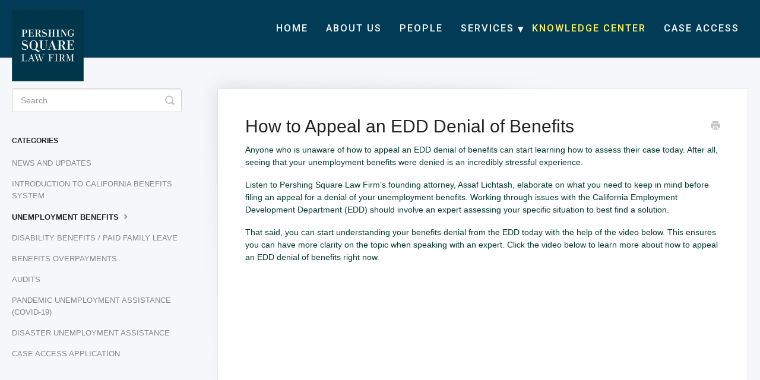

--- FILE ---
content_type: text/html; charset=utf-8
request_url: https://help.pershingsquarelaw.com/article/145-about-edd-appeals
body_size: 4542
content:


<!DOCTYPE html>
<html>
    
<head>
    <meta charset="utf-8"/>
    <title>How to Appeal an EDD Denial of Benefits - Pershing Square Law Firm, PC  -  Case Management Knowledge</title>
    <meta name="viewport" content="width=device-width, maximum-scale=1"/>
    <meta name="apple-mobile-web-app-capable" content="yes"/>
    <meta name="format-detection" content="telephone=no">
    <meta name="description" content="Anyone who is unaware of how to appeal an EDD denial of benefits can start learning how to assess their case today. After all, seeing that your unemployment ben"/>
    <meta name="author" content="Pershing Square Law Firm, PC"/>
    <link rel="canonical" href="https://help.pershingsquarelaw.com/article/145-about-edd-appeals"/>
    
        
   
            <meta name="twitter:card" content="summary"/>
            <meta name="twitter:title" content="How to Appeal an EDD Denial of Benefits" />
            <meta name="twitter:description" content="Anyone who is unaware of how to appeal an EDD denial of benefits can start learning how to assess their case today. After all, seeing that your unemployment ben"/>


    

    
        <link rel="stylesheet" href="//d3eto7onm69fcz.cloudfront.net/assets/stylesheets/launch-1769699195504.css">
    
    <style>
        body { background: #f6f7fb; }
        .navbar .navbar-inner { background: #013b55; }
        .navbar .nav li a, 
        .navbar .icon-private-w  { color: #f8f8f8; }
        .navbar .brand, 
        .navbar .nav li a:hover, 
        .navbar .nav li a:focus, 
        .navbar .nav .active a, 
        .navbar .nav .active a:hover, 
        .navbar .nav .active a:focus  { color: #87a0ac; }
        .navbar a:hover .icon-private-w, 
        .navbar a:focus .icon-private-w, 
        .navbar .active a .icon-private-w, 
        .navbar .active a:hover .icon-private-w, 
        .navbar .active a:focus .icon-private-w { color: #87a0ac; }
        #serp-dd .result a:hover,
        #serp-dd .result > li.active,
        #fullArticle strong a,
        #fullArticle a strong,
        .collection a,
        .contentWrapper a,
        .most-pop-articles .popArticles a,
        .most-pop-articles .popArticles a:hover span,
        .category-list .category .article-count,
        .category-list .category:hover .article-count { color: #49849c; }
        #fullArticle, 
        #fullArticle p, 
        #fullArticle ul, 
        #fullArticle ol, 
        #fullArticle li, 
        #fullArticle div, 
        #fullArticle blockquote, 
        #fullArticle dd, 
        #fullArticle table { color:#093c30; }
    </style>
    
        <link rel="stylesheet" href="//dl.dropboxusercontent.com/s/e1r2jaix29lc9gf/pershing.css">
    
    <link rel="apple-touch-icon-precomposed" href="//d33v4339jhl8k0.cloudfront.net/docs/assets/5e8c21c12c7d3a7e9aea7d90/images/5ec24e0d042863474d1ae98c/PSLF_logo75x75.png">
    <link rel="shortcut icon" type="image/png" href="//d33v4339jhl8k0.cloudfront.net/docs/assets/5e8c21c12c7d3a7e9aea7d90/images/5ec24c8f042863474d1ae979/ico.png">
    <!--[if lt IE 9]>
    
        <script src="//d3eto7onm69fcz.cloudfront.net/assets/javascripts/html5shiv.min.js"></script>
    
    <![endif]-->
    
        <script type="application/ld+json">
        {"@context":"https://schema.org","@type":"WebSite","url":"https://help.pershingsquarelaw.com","potentialAction":{"@type":"SearchAction","target":"https://help.pershingsquarelaw.com/search?query={query}","query-input":"required name=query"}}
        </script>
    
        <script type="application/ld+json">
        {"@context":"https://schema.org","@type":"BreadcrumbList","itemListElement":[{"@type":"ListItem","position":1,"name":"Pershing Square Law Firm, PC  -  Case Management Knowledge","item":"https://help.pershingsquarelaw.com"},{"@type":"ListItem","position":2,"name":"Knowledge Center","item":"https://help.pershingsquarelaw.com/collection/7-knowledge-center"},{"@type":"ListItem","position":3,"name":"How to Appeal an EDD Denial of Benefits","item":"https://help.pershingsquarelaw.com/article/145-about-edd-appeals"}]}
        </script>
    
    
        <script type="text/javascript" src="https://dl.dropbox.com/s/byrx6xs1qiy9xpt/pershing-nav.js"></script>
<script type="text/javascript" src="https://psl-app.com/js/idme-helpscout.js"></script>
<script>
  window.intercomSettings = {
    api_base: "https://api-iam.intercom.io",
    app_id: "x0b0xolc"
  };
</script>

<script>
// We pre-filled your app ID in the widget URL: 'https://widget.intercom.io/widget/x0b0xolc'
(function(){var w=window;var ic=w.Intercom;if(typeof ic==="function"){ic('reattach_activator');ic('update',w.intercomSettings);}else{var d=document;var i=function(){i.c(arguments);};i.q=[];i.c=function(args){i.q.push(args);};w.Intercom=i;var l=function(){var s=d.createElement('script');s.type='text/javascript';s.async=true;s.src='https://widget.intercom.io/widget/x0b0xolc';var x=d.getElementsByTagName('script')[0];x.parentNode.insertBefore(s,x);};if(document.readyState==='complete'){l();}else if(w.attachEvent){w.attachEvent('onload',l);}else{w.addEventListener('load',l,false);}}})();
</script>

<script>
setTimeout(() => {
  const brandLink = document.querySelector('a.brand');

  // Check if the element exists
  if (brandLink) {
    // Assign the new URL to the href attribute
    brandLink.href = 'https://www.pershingsquarelaw.com/';
  }
}, 500);

</script>
    
</head>
    
    <body>
        
<header id="mainNav" class="navbar">
    <div class="navbar-inner">
        <div class="container-fluid">
            <a class="brand" href="/">
            
                
                    <img src="//d33v4339jhl8k0.cloudfront.net/docs/assets/5e8c21c12c7d3a7e9aea7d90/images/5ecd67d32c7d3a3dea3d0b20/logo.png" alt="Pershing Square Law Firm, PC  -  Case Management Knowledge" width="75" height="75">
                

            
            </a>
            
            <div class="nav-collapse collapse">
                <nav role="navigation"><!-- added for accessibility -->
                <ul class="nav">
                    
                    
                    
                </ul>
                </nav>
            </div><!--/.nav-collapse -->
        </div><!--/container-->
    </div><!--/navbar-inner-->
</header>
        <section id="contentArea" class="container-fluid">
            <div class="row-fluid">
                <section id="main-content" class="span9">
                    <div class="contentWrapper">
                        
    
    <article id="fullArticle">
        <h1 class="title">How to Appeal an EDD Denial of Benefits</h1>
    
        <a href="javascript:window.print()" class="printArticle" title="Print this article" aria-label="Print this Article"><i class="icon-print"></i></a>
        <p>Anyone who is unaware of how to appeal an EDD denial of benefits can start learning how to assess their case today. After all, seeing that your unemployment benefits were denied is an incredibly stressful experience.&nbsp;&nbsp;</p>
<p>Listen to Pershing Square Law Firm’s founding attorney, Assaf Lichtash, elaborate on what you need to keep in mind before filing an appeal for a denial of your unemployment benefits. Working through issues with the California Employment Development Department (EDD) should involve an expert assessing your specific situation to best find a solution.&nbsp;&nbsp;</p>
<p>That said, you can start understanding your benefits denial from the EDD today with the help of the video below. This ensures you can have more clarity on the topic when speaking with an expert. Click the video below to learn more about how to appeal an EDD denial of benefits right now.&nbsp;&nbsp;</p>
<center>
 <iframe width="560" height="315" src="https://www.youtube.com/embed/s7IxwT0lonw" title="YouTube video player" frameborder="0" allow="accelerometer; autoplay; clipboard-write; encrypted-media; gyroscope; picture-in-picture" allowfullscreen>
</iframe>
</center>
    </article>
    
        <div class="articleRatings" data-article-url="https://help.pershingsquarelaw.com/article/145-about-edd-appeals">
            <span class="articleRatings-question">Did this answer your question?</span>
            <span class="articleRatings-feedback">
                <span class="articleRatings-feedback-tick">
                    <svg height="20" viewBox="0 0 20 20" width="20" xmlns="http://www.w3.org/2000/svg">
                        <path d="m8 14a.997.997 0 0 1 -.707-.293l-2-2a.999.999 0 1 1 1.414-1.414l1.293 1.293 4.293-4.293a.999.999 0 1 1 1.414 1.414l-5 5a.997.997 0 0 1 -.707.293" fill="#2CC683" fill-rule="evenodd"/>
                    </svg>
                </span>
                <span class="articleRatings-feedback-message">Thanks for the feedback</span>
            </span>
            <span class="articleRatings-failure">There was a problem submitting your feedback. Please try again later.</span>
            <div class="articleRatings-actions">
                <button class="rateAction rateAction--positive" data-rating="positive">
                    <span class="sr-only">Yes</span>
                    <span class="rating-face">
                        <svg xmlns="http://www.w3.org/2000/svg" width="24" height="24">
                            <path fill-rule="evenodd" d="M5.538 14.026A19.392 19.392 0 0 1 12 12.923c2.26 0 4.432.388 6.462 1.103-1.087 2.61-3.571 4.436-6.462 4.436-2.891 0-5.375-1.825-6.462-4.436zm1.847-3.872a1.846 1.846 0 1 1 0-3.692 1.846 1.846 0 0 1 0 3.692zm9.23 0a1.846 1.846 0 1 1 0-3.692 1.846 1.846 0 0 1 0 3.692z"/>
                        </svg>
                    </span>
                </button>
                <button class="rateAction rateAction--negative" data-rating="negative">
                    <span class="sr-only">No</span>
                    <span class="rating-face">
                        <svg xmlns="http://www.w3.org/2000/svg" width="24" height="24">
                            <path fill-rule="evenodd" d="M7.385 13.846a1.846 1.846 0 1 1 0-3.692 1.846 1.846 0 0 1 0 3.692zm9.23 0a1.846 1.846 0 1 1 0-3.692 1.846 1.846 0 0 1 0 3.692zm-.967 4.95a.992.992 0 0 1-.615-.212c-1.701-1.349-4.364-1.349-6.065 0a.998.998 0 0 1-1.36-.123.895.895 0 0 1 .127-1.3A6.897 6.897 0 0 1 12 15.692c1.555 0 3.069.521 4.266 1.467.41.326.467.909.127 1.3a.982.982 0 0 1-.745.335z"/>
                        </svg>
                    </span>
                </button>
            </div>
        </div>
     

    <section class="articleFoot">
    

    <time class="lu" datetime=2023-08-29 >Last updated on August 29, 2023</time>
    </section>

                    </div><!--/contentWrapper-->
                    
                </section><!--/content-->
                <aside id="sidebar" class="span3">
                 

<form action="/search" method="GET" id="searchBar" class="sm" autocomplete="off">
    
                    <input type="hidden" name="collectionId" value="5ecd64050428632fb9005255"/>
                    <input type="text" name="query" title="search-query" class="search-query" placeholder="Search" value="" aria-label="Search" />
                    <button type="submit">
                        <span class="sr-only">Toggle Search</span>
                        <i class="icon-search"></i>
                    </button>
                    <div id="serp-dd" style="display: none;" class="sb">
                        <ul class="result">
                        </ul>
                    </div>
                
</form>

                
                    <h3>Categories</h3>
                    <ul class="nav nav-list">
                    
                        
                            <li ><a href="/category/33-news-and-updates">News and Updates  <i class="icon-arrow"></i></a></li>
                        
                    
                        
                            <li ><a href="/category/34-introduction-to-california-benefits-laws">Introduction to California Benefits System  <i class="icon-arrow"></i></a></li>
                        
                    
                        
                            <li  class="active" ><a href="/category/35-unemployment-benefits">Unemployment Benefits  <i class="icon-arrow"></i></a></li>
                        
                    
                        
                            <li ><a href="/category/36-disability-benefits">Disability Benefits / Paid Family Leave  <i class="icon-arrow"></i></a></li>
                        
                    
                        
                            <li ><a href="/category/37-benefits-overpayments">Benefits Overpayments  <i class="icon-arrow"></i></a></li>
                        
                    
                        
                            <li ><a href="/category/38-audits">Audits  <i class="icon-arrow"></i></a></li>
                        
                    
                        
                            <li ><a href="/category/39-pandemic-unemployment-assistance-virus">Pandemic Unemployment Assistance (COVID-19)  <i class="icon-arrow"></i></a></li>
                        
                    
                        
                            <li ><a href="/category/40-disaster-unemployment-assistance">Disaster Unemployment Assistance  <i class="icon-arrow"></i></a></li>
                        
                    
                        
                            <li ><a href="/category/41-case-access-application">Case Access Application  <i class="icon-arrow"></i></a></li>
                        
                    
                    </ul>
                
                </aside><!--/span-->
            </div><!--/row-->
            <div id="noResults" style="display:none;">No results found</div>
            <footer>
                

<p>&copy;
    
        <a href="https://pershingsquarelaw.com/">Pershing Square Law Firm, PC</a>
    
    2026. <span>Powered by <a rel="nofollow noopener noreferrer" href="https://www.helpscout.com/docs-refer/?co=Pershing+Square+Law+Firm%2C+PC&utm_source=docs&utm_medium=footerlink&utm_campaign=Docs+Branding" target="_blank">Help Scout</a></span>
    
        
    
</p>

            </footer>
        </section><!--/.fluid-container-->
        
        
    <script src="//d3eto7onm69fcz.cloudfront.net/assets/javascripts/app4.min.js"></script>

<script>
// keep iOS links from opening safari
if(("standalone" in window.navigator) && window.navigator.standalone){
// If you want to prevent remote links in standalone web apps opening Mobile Safari, change 'remotes' to true
var noddy, remotes = false;
document.addEventListener('click', function(event) {
noddy = event.target;
while(noddy.nodeName !== "A" && noddy.nodeName !== "HTML") {
noddy = noddy.parentNode;
}

if('href' in noddy && noddy.href.indexOf('http') !== -1 && (noddy.href.indexOf(document.location.host) !== -1 || remotes)){
event.preventDefault();
document.location.href = noddy.href;
}

},false);
}
</script>
        
    </body>
</html>




--- FILE ---
content_type: text/css; charset=utf-8
request_url: https://dl.dropboxusercontent.com/s/e1r2jaix29lc9gf/pershing.css
body_size: 1478
content:
@import url('https://fonts.googleapis.com/css2?family=DM+Serif+Display&display=swap');
@import url('https://fonts.googleapis.com/css2?family=Roboto:wght@100;300;400;500;700;900&display=swap');

#mainNav .container-fluid {
    min-height: 97px;
    line-height: 97px;
}

#mainNav .nav-collapse.collapse.in {
    height: auto;
    margin-top: 50px;
}

#mainNav .brand img {
    position: absolute;
    top: 16px;
    height: 121px;
    width: 121px;
    box-sizing: border-box;
    padding-left: 121px;
    background: url(https://dl.dropbox.com/s/az03x179s4ybz7o/logo.png);
    background-size: contain;
}

#docsSearch {
    background: url(https://dl.dropbox.com/s/qy8zdozfn69rmhb/banner.png);
    background-size: cover;
    min-height: 400px;
}

#docsSearch h1 {
    color: #fff;
    font-family: 'DM Serif Display', serif;
    letter-spacing: 1.2px;
    padding-top: 3.25em;
}

#searchBar .search-query {
    border-radius: 5px;
}

#searchBar button {
    background: #00B5C2;
    border-color: transparent;
}

.category-list .category .article-count,
.category-list .category:hover .article-count,
.category-list .category:focus .article-count, 
.category-list .category:active .article-count
{
    color: #1DB5C1;
    font-family: 'Roboto', sans-serif;
}

.category-list .category {
    background-color: #FFF;
    border: 1px solid white;
    border-radius: 8px;
    box-shadow: rgba(0, 0, 0, 0.3) 0px 0px 5px 0px;
    box-sizing: border-box;
    min-height: 297px;
}

.category-list .category,
.category-list .category:hover {
    background-repeat: no-repeat;
    background-position: center 30px;
    background-size: auto 127px;
    margin-bottom: 30px;
}

.category-list .category:hover {
    border: 1px solid #00B3C1;
    box-shadow: rgba(0,0,0,0.5) 0px 2px 20px 0px;
}

.category-list h3 {
    margin-top: 150px;
    font-family: 'DM Serif Display', serif;
}

.category-list #category-33 {
  background-image: url(https://dl.dropbox.com/s/a8rb1kcz1ta731o/news_and_updates.png);
}

.category-list #category-34 {
    background-image: url(https://dl.dropbox.com/s/2dh4pfazqkj58rm/california.png);
}

.category-list #category-35 {
    background-image: url(https://dl.dropbox.com/s/yk2xt9azrl5p7pj/unemployment_benefits.png);
}

.category-list #category-36 {
    background-image: url(https://dl.dropbox.com/s/oe2z8i4kyl42d8u/disability_benefits.png);
}

.category-list #category-37 {
    background-image: url(https://dl.dropbox.com/s/pjnpx2ais7f3b7s/overpayments.png);
}

.category-list #category-38 {
    background-image: url(https://dl.dropbox.com/s/3u1ly0k74r6y33o/audits.png);
}

.category-list #category-39 {
    background-image: url(https://dl.dropbox.com/s/dltyxw8kxzispua/pandemic.png);
}

.category-list #category-40 {
    background-image: url(https://dl.dropbox.com/s/snf56miqnoa8htr/disaster.png);
}

.category-list #category-41 {
    background-image: url(https://dl.dropbox.com/s/jprba55aaevtg6z/case_access.png);
}

#sidebar #searchBar,
#main-content {
    margin-top: 20px;
}

.navbar .nav,
footer .nav {
    font-family: 'Roboto', sans-serif;
    font-size: 15px;
    letter-spacing: 2px;
    font-weight: 100;
}

footer .nav {
    margin-top: 40px;
}

footer.pslFooter {
    background: #0D352A;
    height: 200px;
    width: 100%;
    margin-top: 50px;
}

footer .brand img {
    position: absolute;
    top: -16px;
    height: 121px;
    width: 121px;
    box-sizing: border-box;
}

footer .nav {
    float: right;
}

footer .nav li {
    display: inline-block;
    float: left;
    margin-left: 40px;
}

footer .nav li a {
    color: white;
}

footer .nav > li > a:hover, footer .nav > li > a:focus {
    color: #fff25d;
}

.container-fluid {
    max-width: 1250px;
}

@media screen and (min-width: 500px) and (max-width: 1000px) {
    .container-fluid {
        width: 95%;
    }
}

@media screen and (max-width: 759px) {
    footer {
        display: none;
    }

    #contentArea {
        margin-top: 20px;
    }
}

.nav li a{
    font-size: 18px;
    padding: 0 0 8px;
    color: #fff;
    text-transform: uppercase;
    font-weight: 500;
    transition: all 200ms ease-in;
}

nav .nav li a:hover,nav .nav li.active a{
    color: #fff25d!important;
    background:none!important;
}
.nav li.has_submenu{
    position: relative;
}
.nav li.has_submenu:after{
    color: #fff;
    content: "▾";
    position: absolute;
    right: -3px;
    top: 19px;
    font-size: 19px;
    cursor: pointer;
}

.nav > ul li:first-child{
    display:none;
}

.nav .submenu {
    display: none;
    position: absolute;
    text-align: left;
    background-color: #003548;
    left: -14px;
    font-size: 14px;
    padding: 15px 0;
    min-width: 24rem;
    z-index: 9999;
    border-radius: 8px;
}

.navbar .nav .submenu a {
    line-height: 33px;
    font-family: 'Roboto', sans-serif;
    text-transform: inherit;
    font-weight: 400;
}

@media (max-width: 768px) {
    .nav .submenu{
        position:static;
    }
    .contentWrapper.withRelated{
        padding-top: 50px;
    }
}
@media (min-width: 768px) {
    .nav .has_submenu:hover .submenu{
        display:block;
    }
}


@media (max-width: 1024px){
    .navbar .btn-navbar {
        display: block;
    }
    .navbar .btn-navbar {
        position: absolute;
        top: 0;
        right: 10px;
        margin-top: 14px;
        width: 38px;
        height: 28px;
        text-shadow: none;
        border: 0;
        background: 0 0;
        -webkit-box-shadow: none;
        -moz-box-shadow: none;
        box-shadow: none;
    }
    .nav-collapse, .nav-collapse.collapse {
        overflow: hidden;
        height: 0;
    }
    .nav-collapse {
        clear: both;
    }
    .navbar .nav {
        position: relative;
        text-align: center;
    }
    .nav-collapse .nav {
        float: none;
        margin: 0 0 9px;
    }
    .navbar .nav li {
        display: block;
    }
    .navbar .nav li a {
        line-height: 2em;
        font-size: 14px;
        font-weight: 400;
    }
}
.navbar .btn-navbar:hover, .navbar .btn-navbar:focus, .navbar .btn-navbar:active, .navbar .btn-navbar.active, .navbar .btn-navbar.disabled, .navbar .btn-navbar[disabled]{
    background:none!important;
}

--- FILE ---
content_type: application/javascript
request_url: https://dl.dropbox.com/s/byrx6xs1qiy9xpt/pershing-nav.js
body_size: 1114
content:
const main_site_url = 'https://www.pershingsquarelaw.com/';

function domReady(fn) {
    // If we're early to the party
    document.addEventListener("DOMContentLoaded", fn);
    // If late; I mean on time.
    if (document.readyState === "interactive" || document.readyState === "complete" ) {
        fn();
    }
}

function createMenuItem(title, url, parent) {
    const li = document.createElement('li');
    parent.appendChild(li);

    const a = document.createElement('a');
    a.href = url;
    a.text = title;
    if(title === 'CASE ACCESS'){
        a.target = '_blank';
    }
    li.appendChild(a);
    
    return li;
}


function createSubMenuItem(title, url, parent) {
    const li = document.createElement('li');
    parent.appendChild(li);

    const a = document.createElement('a');
    a.href = url;
    a.text = title;
    li.appendChild(a);

    
    return li;
}

function createSubMenu(parent){
    const ul = document.createElement('ul');
    ul.classList.add("submenu");
    parent.appendChild(ul);
    return ul;
}

function showSubMenu(){
    var element = document.querySelector('.nav li.has_submenu');
    element.onclick = function() {
        var submenu = document.querySelector('.nav ul.submenu');
        if(submenu.style.display === 'none' || submenu.style.display == ''){
            console.log('wr');
            submenu.style.display = 'block';
        }else{
            console.log('ww');
            submenu.style.display = 'none';
        }
    };

}




function createMenu() {
    const ul = document.querySelector("ul.nav");
    createMenuItem("HOME", main_site_url, ul);
    createMenuItem("ABOUT US", main_site_url+"why-us", ul);
    createMenuItem("PEOPLE", main_site_url+"people", ul);
    var li = createMenuItem("SERVICES", "#submenu", ul);
    li.classList.add("has_submenu");
    var sub_menu = createSubMenu(li);
    createSubMenuItem("Unemployment Benefits Appeal", main_site_url+'unemployment', sub_menu);
    createSubMenuItem("Benefits Overpayment Appeal", main_site_url+'overpayment', sub_menu);
    createSubMenuItem("Short-Term Disability Benefits Appeal", main_site_url+'disability', sub_menu);
    createSubMenuItem("Manage an EDD Payroll Tax Audit", main_site_url+'edd-audit', sub_menu);
    
    var knoledge_li = createMenuItem("KNOWLEDGE CENTER", "https://pslf.helpscoutdocs.com/", ul);
    knoledge_li.classList.add('active');
    createMenuItem("CASE ACCESS", "http://mycase.psl-app.com/", ul);
}

function createFooter() {
    document.querySelector("footer").remove();
    const footer = document.createElement("footer");
    footer.className = "pslFooter";
    document.querySelector("body").appendChild(footer);

    const parent = document.createElement("div");
    parent.className = "container-fluid";
    footer.appendChild(parent);

    const a = document.createElement("a");
    a.href = "https://www.pershingsquarelaw.com";
    a.className = "brand";
    parent.appendChild(a);
    const logo = document.createElement("img");
    logo.src = "https://dl.dropbox.com/s/az03x179s4ybz7o/logo.png";
    logo.width = 121;
    logo.height = 121;
    a.appendChild(logo);

    const navCollapse = document.createElement("div");
    navCollapse.className = "nav-collapse collapse";
    parent.appendChild(navCollapse);
    const nav = document.createElement("nav");
    navCollapse.appendChild(nav);
    const ul = document.createElement("ul");
    ul.className = "nav";
    nav.appendChild(ul);
    createMenuItem("HOME", main_site_url, ul);
    createMenuItem("ABOUT US", main_site_url+"why-us", ul);
    createMenuItem("PEOPLE", main_site_url+"people", ul);
    createMenuItem("CASE ACCESS", "http://mycase.psl-app.com/", ul);
}

function createHamburger() {
    const btn = document.createElement("button");
    btn.type = "button";
    btn.className = "btn btn-navbar";
    btn.onclick = () => {
        const target = document.querySelector("#mainNav .nav-collapse.collapse");
        target.classList.toggle("in");
    };
    const span = document.createElement("span");
    span.className = "sr-only";
    span.text = "Toggle Navigation";
    btn.appendChild(span);
    for (let i = 0; i < 3; ++i) {
        const span = document.createElement("span");
        span.className = "icon-bar";
        btn.appendChild(span);
    }

    const successor = document.querySelector(".nav-collapse.collapse");
    successor.parentNode.insertBefore(btn, successor);
}

domReady(() => {
    createMenu();
    createFooter();
    createHamburger();
    showSubMenu();
});

!function(e,t,n){function a(){var e=t.getElementsByTagName("script")[0],n=t.createElement("script");n.type="text/javascript",n.async=!0,n.src="https://beacon-v2.helpscout.net",e.parentNode.insertBefore(n,e)}if(e.Beacon=n=function(t,n,a){e.Beacon.readyQueue.push({method:t,options:n,data:a})},n.readyQueue=[],"complete"===t.readyState)return a();e.attachEvent?e.attachEvent("onload",a):e.addEventListener("load",a,!1)}(window,document,window.Beacon||function(){});
window.Beacon('init', 'e5b7f92e-2d64-4082-b2b2-52da1c611013');

// <ul class="nav">
// <li><a href="/people">PEOPLE</a></li>
// <li><a href="/services">SERVICES</a></li>
// <li><a href="/whyus">WHY US</a></li>
// <li class="active"><a href="/knowledgecenter">KNOWLEDGE CENTER</a></li>
// <li><a href="/mycase">CASE ACCESS</a></li>
// </ul>


--- FILE ---
content_type: application/javascript;charset=utf-8
request_url: https://psl-app.com/js/idme-helpscout.js
body_size: 1440
content:
// This little script is loaded by Helpscout Docs pages, so that we can pipe through the MID to the backend
if (!window.domReady) {
    window.domReady = (fn) => {
        // If we're early to the party
        document.addEventListener("DOMContentLoaded", fn);
        // If late; I mean on time.
        if (document.readyState === "interactive" || document.readyState === "complete" ) {
            fn();
        }
    }
}

function getParameterByName(name) {
    var match = RegExp('[?&]' + name + '=([^&]*)').exec(window.location.search);
    return match && decodeURIComponent(match[1].replace(/\+/g, ' '));
}

domReady(() => {
    const mid = getParameterByName("mid");

    if (mid) {
        const links = document.querySelectorAll("a[href*='psl-app.com']");
        for (const link of links) {
            link.href = `${link.href}?mid=${encodeURI(mid)}`;    
        }
    } else {
        console.log("NO MID?!");
    }
})

